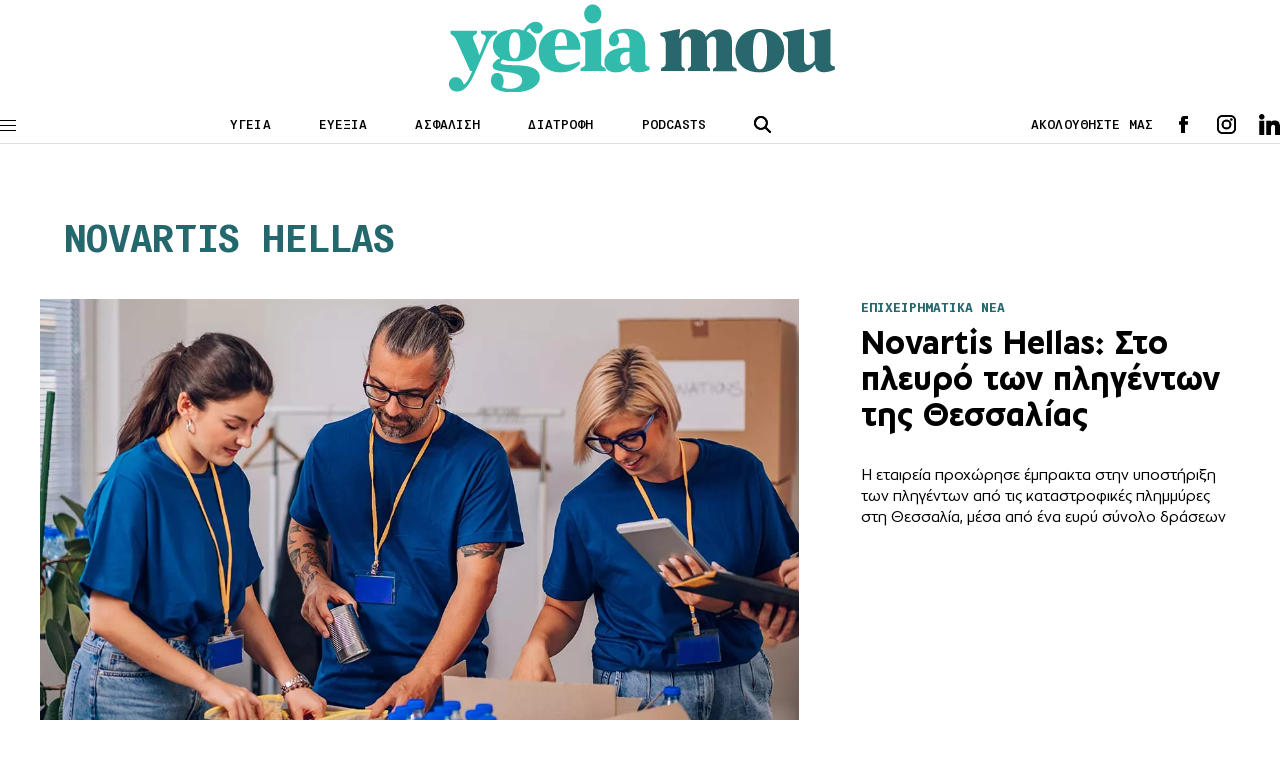

--- FILE ---
content_type: text/html; charset=UTF-8
request_url: https://www.ygeiamou.gr/tag/novartis-hellas/page/2/
body_size: 16535
content:
<!DOCTYPE html>
<html lang="en">
<head>
    <meta charset="UTF-8">
    <meta http-equiv="X-UA-Compatible" content="IE=edge">
    <meta name="viewport" content="width=device-width, initial-scale=1.0">
                                <link rel="stylesheet" href="https://www.ygeiamou.gr/wp-content/themes/ygeiamou_v2/styles/utilities.css?251110-140610">
    <link rel="stylesheet" href="https://www.ygeiamou.gr/wp-content/themes/ygeiamou_v2/styles/header.css?230222-124711">
    <link rel="stylesheet" href="https://www.ygeiamou.gr/wp-content/themes/ygeiamou_v2/styles/footer.css?230222-131318">
    <link rel="stylesheet" href="https://www.ygeiamou.gr/wp-content/themes/ygeiamou_v2/styles/article.css?251216-144126">
            <link rel="stylesheet" href="https://www.ygeiamou.gr/wp-content/themes/ygeiamou_v2/styles/fonts/fonts.css?700101-00000">
        <meta property="og:image" content="https://www.ygeiamou.gr/wp-content/themes/ygeiamou_v2/assets/images/ygeia-mou-fb.jpg"/>
        <meta name="google-site-verification" content="2ui_QBxv-X4TEWgwTY4-VcqSnQwZnAzHoob_eUePvPY" />
    <meta name='robots' content='index, follow, max-image-preview:large, max-snippet:-1, max-video-preview:-1' />
	<style>img:is([sizes="auto" i], [sizes^="auto," i]) { contain-intrinsic-size: 3000px 1500px }</style>
	
	<!-- This site is optimized with the Yoast SEO plugin v25.9 - https://yoast.com/wordpress/plugins/seo/ -->
	<title>Novartis Hellas ygeiamou.gr</title>
	<meta name="description" content="Το site για την καλή Υγεία, την σωστή Διατροφή και την Ευεξία" />
	<link rel="canonical" href="https://www.ygeiamou.gr/tag/novartis-hellas/page/2/" />
	<link rel="next" href="https://www.ygeiamou.gr/tag/novartis-hellas/page/3/" />
	<meta property="og:locale" content="el_GR" />
	<meta property="og:type" content="article" />
	<meta property="og:title" content="Novartis Hellas ygeiamou.gr" />
	<meta property="og:description" content="Το site για την καλή Υγεία, την σωστή Διατροφή και την Ευεξία" />
	<meta property="og:url" content="https://www.ygeiamou.gr/tag/novartis-hellas/" />
	<meta property="og:site_name" content="Το site για την καλή Υγεία, την σωστή Διατροφή και την Ευεξία - ygeiamou.gr" />
	<meta name="twitter:card" content="summary_large_image" />
	<script type="application/ld+json" class="yoast-schema-graph">{"@context":"https://schema.org","@graph":[{"@type":"CollectionPage","@id":"https://www.ygeiamou.gr/tag/novartis-hellas/","url":"https://www.ygeiamou.gr/tag/novartis-hellas/page/2/","name":"Novartis Hellas ygeiamou.gr","isPartOf":{"@id":"https://www.ygeiamou.gr/#website"},"primaryImageOfPage":{"@id":"https://www.ygeiamou.gr/tag/novartis-hellas/page/2/#primaryimage"},"image":{"@id":"https://www.ygeiamou.gr/tag/novartis-hellas/page/2/#primaryimage"},"thumbnailUrl":"https://www.ygeiamou.gr/wp-content/uploads/2023/10/volunteer_2262325985.jpg","description":"Το site για την καλή Υγεία, την σωστή Διατροφή και την Ευεξία","breadcrumb":{"@id":"https://www.ygeiamou.gr/tag/novartis-hellas/page/2/#breadcrumb"},"inLanguage":"el"},{"@type":"ImageObject","inLanguage":"el","@id":"https://www.ygeiamou.gr/tag/novartis-hellas/page/2/#primaryimage","url":"https://www.ygeiamou.gr/wp-content/uploads/2023/10/volunteer_2262325985.jpg","contentUrl":"https://www.ygeiamou.gr/wp-content/uploads/2023/10/volunteer_2262325985.jpg","width":1200,"height":675,"caption":"Photo: Shutterstock"},{"@type":"BreadcrumbList","@id":"https://www.ygeiamou.gr/tag/novartis-hellas/page/2/#breadcrumb","itemListElement":[{"@type":"ListItem","position":1,"name":"Home","item":"https://www.ygeiamou.gr/"},{"@type":"ListItem","position":2,"name":"Novartis Hellas"}]},{"@type":"WebSite","@id":"https://www.ygeiamou.gr/#website","url":"https://www.ygeiamou.gr/","name":"Το site για την καλή Υγεία, την σωστή Διατροφή και την Ευεξία - ygeiamou.gr","description":"Το site για την καλή Υγεία, την σωστή Διατροφή και την Ευεξία","publisher":{"@id":"https://www.ygeiamou.gr/#organization"},"potentialAction":[{"@type":"SearchAction","target":{"@type":"EntryPoint","urlTemplate":"https://www.ygeiamou.gr/?s={search_term_string}"},"query-input":{"@type":"PropertyValueSpecification","valueRequired":true,"valueName":"search_term_string"}}],"inLanguage":"el"},{"@type":"Organization","@id":"https://www.ygeiamou.gr/#organization","name":"ygeiamou.gr","url":"https://www.ygeiamou.gr/","logo":{"@type":"ImageObject","inLanguage":"el","@id":"https://www.ygeiamou.gr/#/schema/logo/image/","url":"https://www.ygeiamou.gr/wp-content/uploads/2023/02/ygeiamou-logo-2.jpg","contentUrl":"https://www.ygeiamou.gr/wp-content/uploads/2023/02/ygeiamou-logo-2.jpg","width":725,"height":171,"caption":"ygeiamou.gr"},"image":{"@id":"https://www.ygeiamou.gr/#/schema/logo/image/"}}]}</script>
	<!-- / Yoast SEO plugin. -->


<link rel='dns-prefetch' href='//www.ygeiamou.gr' />
<link rel="alternate" type="application/rss+xml" title="Ετικέτα ροής Το site για την καλή Υγεία, την σωστή Διατροφή και την Ευεξία - ygeiamou.gr &raquo; Novartis Hellas" href="https://www.ygeiamou.gr/tag/novartis-hellas/feed/" />
<script type="text/javascript">
/* <![CDATA[ */
window._wpemojiSettings = {"baseUrl":"https:\/\/s.w.org\/images\/core\/emoji\/16.0.1\/72x72\/","ext":".png","svgUrl":"https:\/\/s.w.org\/images\/core\/emoji\/16.0.1\/svg\/","svgExt":".svg","source":{"concatemoji":"https:\/\/www.ygeiamou.gr\/wp-includes\/js\/wp-emoji-release.min.js?ver=6.8.2"}};
/*! This file is auto-generated */
!function(s,n){var o,i,e;function c(e){try{var t={supportTests:e,timestamp:(new Date).valueOf()};sessionStorage.setItem(o,JSON.stringify(t))}catch(e){}}function p(e,t,n){e.clearRect(0,0,e.canvas.width,e.canvas.height),e.fillText(t,0,0);var t=new Uint32Array(e.getImageData(0,0,e.canvas.width,e.canvas.height).data),a=(e.clearRect(0,0,e.canvas.width,e.canvas.height),e.fillText(n,0,0),new Uint32Array(e.getImageData(0,0,e.canvas.width,e.canvas.height).data));return t.every(function(e,t){return e===a[t]})}function u(e,t){e.clearRect(0,0,e.canvas.width,e.canvas.height),e.fillText(t,0,0);for(var n=e.getImageData(16,16,1,1),a=0;a<n.data.length;a++)if(0!==n.data[a])return!1;return!0}function f(e,t,n,a){switch(t){case"flag":return n(e,"\ud83c\udff3\ufe0f\u200d\u26a7\ufe0f","\ud83c\udff3\ufe0f\u200b\u26a7\ufe0f")?!1:!n(e,"\ud83c\udde8\ud83c\uddf6","\ud83c\udde8\u200b\ud83c\uddf6")&&!n(e,"\ud83c\udff4\udb40\udc67\udb40\udc62\udb40\udc65\udb40\udc6e\udb40\udc67\udb40\udc7f","\ud83c\udff4\u200b\udb40\udc67\u200b\udb40\udc62\u200b\udb40\udc65\u200b\udb40\udc6e\u200b\udb40\udc67\u200b\udb40\udc7f");case"emoji":return!a(e,"\ud83e\udedf")}return!1}function g(e,t,n,a){var r="undefined"!=typeof WorkerGlobalScope&&self instanceof WorkerGlobalScope?new OffscreenCanvas(300,150):s.createElement("canvas"),o=r.getContext("2d",{willReadFrequently:!0}),i=(o.textBaseline="top",o.font="600 32px Arial",{});return e.forEach(function(e){i[e]=t(o,e,n,a)}),i}function t(e){var t=s.createElement("script");t.src=e,t.defer=!0,s.head.appendChild(t)}"undefined"!=typeof Promise&&(o="wpEmojiSettingsSupports",i=["flag","emoji"],n.supports={everything:!0,everythingExceptFlag:!0},e=new Promise(function(e){s.addEventListener("DOMContentLoaded",e,{once:!0})}),new Promise(function(t){var n=function(){try{var e=JSON.parse(sessionStorage.getItem(o));if("object"==typeof e&&"number"==typeof e.timestamp&&(new Date).valueOf()<e.timestamp+604800&&"object"==typeof e.supportTests)return e.supportTests}catch(e){}return null}();if(!n){if("undefined"!=typeof Worker&&"undefined"!=typeof OffscreenCanvas&&"undefined"!=typeof URL&&URL.createObjectURL&&"undefined"!=typeof Blob)try{var e="postMessage("+g.toString()+"("+[JSON.stringify(i),f.toString(),p.toString(),u.toString()].join(",")+"));",a=new Blob([e],{type:"text/javascript"}),r=new Worker(URL.createObjectURL(a),{name:"wpTestEmojiSupports"});return void(r.onmessage=function(e){c(n=e.data),r.terminate(),t(n)})}catch(e){}c(n=g(i,f,p,u))}t(n)}).then(function(e){for(var t in e)n.supports[t]=e[t],n.supports.everything=n.supports.everything&&n.supports[t],"flag"!==t&&(n.supports.everythingExceptFlag=n.supports.everythingExceptFlag&&n.supports[t]);n.supports.everythingExceptFlag=n.supports.everythingExceptFlag&&!n.supports.flag,n.DOMReady=!1,n.readyCallback=function(){n.DOMReady=!0}}).then(function(){return e}).then(function(){var e;n.supports.everything||(n.readyCallback(),(e=n.source||{}).concatemoji?t(e.concatemoji):e.wpemoji&&e.twemoji&&(t(e.twemoji),t(e.wpemoji)))}))}((window,document),window._wpemojiSettings);
/* ]]> */
</script>
<style id='wp-emoji-styles-inline-css' type='text/css'>

	img.wp-smiley, img.emoji {
		display: inline !important;
		border: none !important;
		box-shadow: none !important;
		height: 1em !important;
		width: 1em !important;
		margin: 0 0.07em !important;
		vertical-align: -0.1em !important;
		background: none !important;
		padding: 0 !important;
	}
</style>
<link rel='stylesheet' id='wp-block-library-css' href='https://www.ygeiamou.gr/wp-includes/css/dist/block-library/style.min.css?ver=6.8.2' type='text/css' media='all' />
<style id='classic-theme-styles-inline-css' type='text/css'>
/*! This file is auto-generated */
.wp-block-button__link{color:#fff;background-color:#32373c;border-radius:9999px;box-shadow:none;text-decoration:none;padding:calc(.667em + 2px) calc(1.333em + 2px);font-size:1.125em}.wp-block-file__button{background:#32373c;color:#fff;text-decoration:none}
</style>
<style id='global-styles-inline-css' type='text/css'>
:root{--wp--preset--aspect-ratio--square: 1;--wp--preset--aspect-ratio--4-3: 4/3;--wp--preset--aspect-ratio--3-4: 3/4;--wp--preset--aspect-ratio--3-2: 3/2;--wp--preset--aspect-ratio--2-3: 2/3;--wp--preset--aspect-ratio--16-9: 16/9;--wp--preset--aspect-ratio--9-16: 9/16;--wp--preset--color--black: #000000;--wp--preset--color--cyan-bluish-gray: #abb8c3;--wp--preset--color--white: #ffffff;--wp--preset--color--pale-pink: #f78da7;--wp--preset--color--vivid-red: #cf2e2e;--wp--preset--color--luminous-vivid-orange: #ff6900;--wp--preset--color--luminous-vivid-amber: #fcb900;--wp--preset--color--light-green-cyan: #7bdcb5;--wp--preset--color--vivid-green-cyan: #00d084;--wp--preset--color--pale-cyan-blue: #8ed1fc;--wp--preset--color--vivid-cyan-blue: #0693e3;--wp--preset--color--vivid-purple: #9b51e0;--wp--preset--gradient--vivid-cyan-blue-to-vivid-purple: linear-gradient(135deg,rgba(6,147,227,1) 0%,rgb(155,81,224) 100%);--wp--preset--gradient--light-green-cyan-to-vivid-green-cyan: linear-gradient(135deg,rgb(122,220,180) 0%,rgb(0,208,130) 100%);--wp--preset--gradient--luminous-vivid-amber-to-luminous-vivid-orange: linear-gradient(135deg,rgba(252,185,0,1) 0%,rgba(255,105,0,1) 100%);--wp--preset--gradient--luminous-vivid-orange-to-vivid-red: linear-gradient(135deg,rgba(255,105,0,1) 0%,rgb(207,46,46) 100%);--wp--preset--gradient--very-light-gray-to-cyan-bluish-gray: linear-gradient(135deg,rgb(238,238,238) 0%,rgb(169,184,195) 100%);--wp--preset--gradient--cool-to-warm-spectrum: linear-gradient(135deg,rgb(74,234,220) 0%,rgb(151,120,209) 20%,rgb(207,42,186) 40%,rgb(238,44,130) 60%,rgb(251,105,98) 80%,rgb(254,248,76) 100%);--wp--preset--gradient--blush-light-purple: linear-gradient(135deg,rgb(255,206,236) 0%,rgb(152,150,240) 100%);--wp--preset--gradient--blush-bordeaux: linear-gradient(135deg,rgb(254,205,165) 0%,rgb(254,45,45) 50%,rgb(107,0,62) 100%);--wp--preset--gradient--luminous-dusk: linear-gradient(135deg,rgb(255,203,112) 0%,rgb(199,81,192) 50%,rgb(65,88,208) 100%);--wp--preset--gradient--pale-ocean: linear-gradient(135deg,rgb(255,245,203) 0%,rgb(182,227,212) 50%,rgb(51,167,181) 100%);--wp--preset--gradient--electric-grass: linear-gradient(135deg,rgb(202,248,128) 0%,rgb(113,206,126) 100%);--wp--preset--gradient--midnight: linear-gradient(135deg,rgb(2,3,129) 0%,rgb(40,116,252) 100%);--wp--preset--font-size--small: 13px;--wp--preset--font-size--medium: 20px;--wp--preset--font-size--large: 36px;--wp--preset--font-size--x-large: 42px;--wp--preset--spacing--20: 0.44rem;--wp--preset--spacing--30: 0.67rem;--wp--preset--spacing--40: 1rem;--wp--preset--spacing--50: 1.5rem;--wp--preset--spacing--60: 2.25rem;--wp--preset--spacing--70: 3.38rem;--wp--preset--spacing--80: 5.06rem;--wp--preset--shadow--natural: 6px 6px 9px rgba(0, 0, 0, 0.2);--wp--preset--shadow--deep: 12px 12px 50px rgba(0, 0, 0, 0.4);--wp--preset--shadow--sharp: 6px 6px 0px rgba(0, 0, 0, 0.2);--wp--preset--shadow--outlined: 6px 6px 0px -3px rgba(255, 255, 255, 1), 6px 6px rgba(0, 0, 0, 1);--wp--preset--shadow--crisp: 6px 6px 0px rgba(0, 0, 0, 1);}:where(.is-layout-flex){gap: 0.5em;}:where(.is-layout-grid){gap: 0.5em;}body .is-layout-flex{display: flex;}.is-layout-flex{flex-wrap: wrap;align-items: center;}.is-layout-flex > :is(*, div){margin: 0;}body .is-layout-grid{display: grid;}.is-layout-grid > :is(*, div){margin: 0;}:where(.wp-block-columns.is-layout-flex){gap: 2em;}:where(.wp-block-columns.is-layout-grid){gap: 2em;}:where(.wp-block-post-template.is-layout-flex){gap: 1.25em;}:where(.wp-block-post-template.is-layout-grid){gap: 1.25em;}.has-black-color{color: var(--wp--preset--color--black) !important;}.has-cyan-bluish-gray-color{color: var(--wp--preset--color--cyan-bluish-gray) !important;}.has-white-color{color: var(--wp--preset--color--white) !important;}.has-pale-pink-color{color: var(--wp--preset--color--pale-pink) !important;}.has-vivid-red-color{color: var(--wp--preset--color--vivid-red) !important;}.has-luminous-vivid-orange-color{color: var(--wp--preset--color--luminous-vivid-orange) !important;}.has-luminous-vivid-amber-color{color: var(--wp--preset--color--luminous-vivid-amber) !important;}.has-light-green-cyan-color{color: var(--wp--preset--color--light-green-cyan) !important;}.has-vivid-green-cyan-color{color: var(--wp--preset--color--vivid-green-cyan) !important;}.has-pale-cyan-blue-color{color: var(--wp--preset--color--pale-cyan-blue) !important;}.has-vivid-cyan-blue-color{color: var(--wp--preset--color--vivid-cyan-blue) !important;}.has-vivid-purple-color{color: var(--wp--preset--color--vivid-purple) !important;}.has-black-background-color{background-color: var(--wp--preset--color--black) !important;}.has-cyan-bluish-gray-background-color{background-color: var(--wp--preset--color--cyan-bluish-gray) !important;}.has-white-background-color{background-color: var(--wp--preset--color--white) !important;}.has-pale-pink-background-color{background-color: var(--wp--preset--color--pale-pink) !important;}.has-vivid-red-background-color{background-color: var(--wp--preset--color--vivid-red) !important;}.has-luminous-vivid-orange-background-color{background-color: var(--wp--preset--color--luminous-vivid-orange) !important;}.has-luminous-vivid-amber-background-color{background-color: var(--wp--preset--color--luminous-vivid-amber) !important;}.has-light-green-cyan-background-color{background-color: var(--wp--preset--color--light-green-cyan) !important;}.has-vivid-green-cyan-background-color{background-color: var(--wp--preset--color--vivid-green-cyan) !important;}.has-pale-cyan-blue-background-color{background-color: var(--wp--preset--color--pale-cyan-blue) !important;}.has-vivid-cyan-blue-background-color{background-color: var(--wp--preset--color--vivid-cyan-blue) !important;}.has-vivid-purple-background-color{background-color: var(--wp--preset--color--vivid-purple) !important;}.has-black-border-color{border-color: var(--wp--preset--color--black) !important;}.has-cyan-bluish-gray-border-color{border-color: var(--wp--preset--color--cyan-bluish-gray) !important;}.has-white-border-color{border-color: var(--wp--preset--color--white) !important;}.has-pale-pink-border-color{border-color: var(--wp--preset--color--pale-pink) !important;}.has-vivid-red-border-color{border-color: var(--wp--preset--color--vivid-red) !important;}.has-luminous-vivid-orange-border-color{border-color: var(--wp--preset--color--luminous-vivid-orange) !important;}.has-luminous-vivid-amber-border-color{border-color: var(--wp--preset--color--luminous-vivid-amber) !important;}.has-light-green-cyan-border-color{border-color: var(--wp--preset--color--light-green-cyan) !important;}.has-vivid-green-cyan-border-color{border-color: var(--wp--preset--color--vivid-green-cyan) !important;}.has-pale-cyan-blue-border-color{border-color: var(--wp--preset--color--pale-cyan-blue) !important;}.has-vivid-cyan-blue-border-color{border-color: var(--wp--preset--color--vivid-cyan-blue) !important;}.has-vivid-purple-border-color{border-color: var(--wp--preset--color--vivid-purple) !important;}.has-vivid-cyan-blue-to-vivid-purple-gradient-background{background: var(--wp--preset--gradient--vivid-cyan-blue-to-vivid-purple) !important;}.has-light-green-cyan-to-vivid-green-cyan-gradient-background{background: var(--wp--preset--gradient--light-green-cyan-to-vivid-green-cyan) !important;}.has-luminous-vivid-amber-to-luminous-vivid-orange-gradient-background{background: var(--wp--preset--gradient--luminous-vivid-amber-to-luminous-vivid-orange) !important;}.has-luminous-vivid-orange-to-vivid-red-gradient-background{background: var(--wp--preset--gradient--luminous-vivid-orange-to-vivid-red) !important;}.has-very-light-gray-to-cyan-bluish-gray-gradient-background{background: var(--wp--preset--gradient--very-light-gray-to-cyan-bluish-gray) !important;}.has-cool-to-warm-spectrum-gradient-background{background: var(--wp--preset--gradient--cool-to-warm-spectrum) !important;}.has-blush-light-purple-gradient-background{background: var(--wp--preset--gradient--blush-light-purple) !important;}.has-blush-bordeaux-gradient-background{background: var(--wp--preset--gradient--blush-bordeaux) !important;}.has-luminous-dusk-gradient-background{background: var(--wp--preset--gradient--luminous-dusk) !important;}.has-pale-ocean-gradient-background{background: var(--wp--preset--gradient--pale-ocean) !important;}.has-electric-grass-gradient-background{background: var(--wp--preset--gradient--electric-grass) !important;}.has-midnight-gradient-background{background: var(--wp--preset--gradient--midnight) !important;}.has-small-font-size{font-size: var(--wp--preset--font-size--small) !important;}.has-medium-font-size{font-size: var(--wp--preset--font-size--medium) !important;}.has-large-font-size{font-size: var(--wp--preset--font-size--large) !important;}.has-x-large-font-size{font-size: var(--wp--preset--font-size--x-large) !important;}
:where(.wp-block-post-template.is-layout-flex){gap: 1.25em;}:where(.wp-block-post-template.is-layout-grid){gap: 1.25em;}
:where(.wp-block-columns.is-layout-flex){gap: 2em;}:where(.wp-block-columns.is-layout-grid){gap: 2em;}
:root :where(.wp-block-pullquote){font-size: 1.5em;line-height: 1.6;}
</style>
<link rel="https://api.w.org/" href="https://www.ygeiamou.gr/wp-json/" /><link rel="alternate" title="JSON" type="application/json" href="https://www.ygeiamou.gr/wp-json/wp/v2/tags/6602" /><link rel="EditURI" type="application/rsd+xml" title="RSD" href="https://www.ygeiamou.gr/xmlrpc.php?rsd" />
    <script async id="ebx" src="//applets.ebxcdn.com/ebx.js"></script>
</head>

<script>
//Targeting
var page = "archive";
var type = "no-post";
var article = "no-id";
var category = "Επιχειρηματικά Νέα, ΥΓΕΙΑ";
var rootcategory = "ΕΠΙΧΕΙΡΗΜΑΤΙΚΑ ΝΕΑ";
var tag = "notag";
//var Rootcategory = "demo";
</script>
<style type="text/css">
.main-header .header-index-link {
    text-transform: uppercase;
}
</style>
<body>
<style type="text/css">
@media screen and (max-width: 1100px) {
.skin {
    display: none;
}
}
</style>
<!------------------alert  ------------->
<!------------------/alert  ------------->
    <header class="main-header">
        <div id="lg-logo" class="main-log top-logo">
            <a href="/">
                <img src="https://www.ygeiamou.gr/wp-content/themes/ygeiamou_v2/assets/icons/ygeiamou-logo.svg" alt="logo"><!-- icons/YGEIAMOU_XMAS24.png / ygeiamou-logo.svg  -->
            </a>
        </div>
        <div class="wrapper">
            <div class="main-header-wrapper flex">
                <div class="menu-btn">
                    <span class="line"></span>
                    <span class="line"></span>
                    <span class="line"></span>
                </div>
                <div id="main-logo" class="main-logo">
                    <a href="/">
                        <img src="https://www.ygeiamou.gr/wp-content/themes/ygeiamou_v2/assets/icons/ygeiamou-logo.svg" alt="logo"><!--  images/YGEIAMOU_XMAS24.png / ygeiamou-logo.svg -->
                    </a>
                </div>
                <div class="header-index">
                    <ul class="flex">
                        <li class="header-index-link"><a href="/category/idisis/">ΥΓΕΙΑ</a></li>
                        <li class="header-index-link"><a href="/category/fitness-wellbeing/">ΕΥΕΞΙΑ</a></li>
                        <li class="header-index-link"><a href="/category/asfalisi-igias/">ΑΣΦΑΛΙΣΗ</a></li>
                        <li class="header-index-link"><a href="/category/diatrofi/">ΔΙΑΤΡΟΦΗ</a></li>
                        <li class="header-index-link"><a href="/category/podcasts/">PODCASTS</a></li>
                    </ul>
                </div>
                <div class="header-search">
                    <div class="search-btn">
                        <img src="https://www.ygeiamou.gr/wp-content/themes/ygeiamou_v2/assets/icons/search.svg" alt="search icon">
                    </div>
                    <div class="search-box">
                        <form role="search" action="/">
                            <div class="search-box-wrapper">
                                <div class="search-icon close">
                                    <img src="https://www.ygeiamou.gr/wp-content/themes/ygeiamou_v2/assets/icons/close.svg" alt="search icon">
                                </div>
                                <input name="s" type="text" placeholder="ΑΝΑΖΗΤΗΣΗ" class="search-text">
                                <input type="submit" class="search-submit" value="ΑΝΑΖΗΤΗΣΗ">
                            </div>
                        </form>
                    </div>
                </div>
                <div class="header-social flex">
                    <span>ΑΚΟΛΟΥΘΗΣΤΕ ΜΑΣ</span>
                    <div class="social">
                        <ul class="social-list flex">
                            <li class="fb">
                                <a target="_blank" href="https://www.facebook.com/ygeiamou/"></a>
                            </li>
                            <li class="ig">
                                <a target="_blank" href="https://www.instagram.com/ygeiamou.gr/"></a>
                            </li>
                            <li class="in">
                                <a target="_blank" href="https://www.linkedin.com/company/ygeiamou-gr/"></a>
                            </li>
                            <!--
                            <li class="wup">
                                <a target="_blank" href=""></a>
                            </li>-->
                        </ul>
                    </div>
                </div>
            </div>

        </div>  
        
        <div id="menu-panel" class="menu">
            <div class="menu-wrapper">
                <nav>
                    <ul class="main-column">

                        <li class="main-nav-item">
                            <div class="main-nav-item-wrapper flex">
                                <a class="main-nav-item-name" href="/category/idisis/">ΥΓΕΙΑ</a>
                                <div class="icon">
                                    <img src="https://www.ygeiamou.gr/wp-content/themes/ygeiamou_v2/assets/icons/caret.svg" alt="">
                                </div>
                            </div>

                            <ul class="sublist">
                                <li class="sublist-item">
                                    <a href="/category/epistimonikes-exelixis/">ΕπιστημονικεΣ ΕξελιξειΣ</a>
                                </li>
                                <li class="sublist-item">
                                    <a  href="/category/i-apopsi-tou-idikou/">Η αποψη του ειδικου</a>
                                </li>
                                <li class="sublist-item">
                                    <a href="/category/idisis/politiki-igias/">ΠΟΛΙΤΙΚΗ ΥΓΕΙΑΣ</a>
                                </li>
                                <li class="sublist-item">
                                    <a class="main-nav-item-name" href="/category/idisis/">ΥΓΕΙΑ</a>
                                </li>
                                <li class="sublist-item">
                                    <a href="/category/idisis/ekdilosis/">ΕκδηλωσειΣ</a>
                                </li>
                            </ul>
                        </li>

                        <li class="main-nav-item">
                            <div class="main-nav-item-wrapper flex">
                                <a class="main-nav-item-name" href="/category/fitness-wellbeing/">ΕΥΕΞΙΑ</a>
                                <div class="icon">
                                    <img src="https://www.ygeiamou.gr/wp-content/themes/ygeiamou_v2/assets/icons/caret.svg" alt="">
                                </div>
                            </div>

                            <ul class="sublist">
                                <li class="sublist-item">
                                    <a href="/category/diatrofi/">διατροφη</a>
                                </li>
                                <li class="sublist-item">
                                    <a href="/category/fitness-wellbeing/fitness/">Fitness</a>
                                </li>
                                <li class="sublist-item">
                                    <a href="/category/fitness-wellbeing/psichiki-igia/">Ψυχική Υγεία</a>
                                </li>
                                <li class="sublist-item">
                                    <a href="/category/sex/">SEX</a>
                                </li>
                                <li class="sublist-item">
                                    <a href="/category/pedi/">Παιδι & Γονεις</a>
                                </li>
                            </ul>
                        </li>
                        <!--
                        <li class="main-nav-item">
                            <div class="main-nav-item-wrapper flex">
                                <a class="main-nav-item-name" href="/category/fitness-wellbeing/psichiki-igia/">ΕΥΕΞΙΑ</a>
                                <div class="icon">
                                    <img src="https://www.ygeiamou.gr/wp-content/themes/ygeiamou_v2/assets/icons/caret.svg" alt="">
                                </div>
                            </div>

                            <ul class="sublist">
                                <li class="sublist-item">
                                    <a href="/category/diatrofi/">διατροφη</a>
                                </li>
                                <li class="sublist-item">
                                    <a href="/category/fitness-wellbeing/fitness/">Fitness</a>
                                </li>
                                <li class="sublist-item">
                                    <a href="/category/fitness-wellbeing/psichiki-igia/">Ψυχική Υγεία</a>
                                </li>
                                <li class="sublist-item">
                                    <a href="/category/sex/">SEX</a>
                                </li>
                                <li class="sublist-item">
                                    <a href="/category/pedi/">Παιδί & Γονείς</a>
                                </li>
                            </ul>
                        </li>
                        -->
                        <li class="main-nav-item">
                            <div class="main-nav-item-wrapper flex">
                                <a class="main-nav-item-name" href="/category/asfalisi-igias/">Ασφαλιση</a>
                            </div>
                        </li>

                        <li class="main-nav-item">
                            <div class="main-nav-item-wrapper flex">
                                <a class="main-nav-item-name" href="javascript:void(0)">ΠΕΡΙΣΣΟΤΕΡΑ</a>
                                <div class="icon">
                                    <img src="https://www.ygeiamou.gr/wp-content/themes/ygeiamou_v2/assets/icons/caret.svg" alt="">
                                </div>
                            </div>

                            <ul class="sublist">
                                <li class="sublist-item">
                                    <a href="/category/podcasts/">PODCASTS</a>
                                </li>
                                <li class="sublist-item">
                                    <a href="/category/video/">Video</a>
                                </li>
                                <li class="sublist-item">
                                    <a href="/category/idisis/ekdilosis/">ΕΚΔΗΛΩΣΕΙΣ</a>
                                </li>
                                <li class="sublist-item">
                                    <a href="/category/idisis/epichirimatika-nea/">ΕΠΙΧΕΙΡΗΜΑΤΙΚΑ ΝΕΑ</a>
                                </li>
                                <li class="sublist-item">
                                    <a href="/category/afieroma/">ΑΦΙΕΡΩΜΑ</a>
                                </li>
                                <!--
                                <li class="sublist-item">
                                    <a href="/category/idisis/ekdilosis/">ΕΚΔΗΛΩΣΕΙΣ</a>
                                </li>
                                <li class="sublist-item">
                                    <a href="/category/idisis/ekdilosis/">ΕΚΔΗΛΩΣΕΙΣ</a>
                                </li>-->
                            </ul>
                        </li>

                        <li class="main-nav-item selected">
                            <div class="main-nav-item-wrapper flex">
                                <a href="#" class="main-nav-item-name">ΣΥΝΕΔΡΙΑ</a>
                                <div class="icon">
                                    <img src="https://www.ygeiamou.gr/wp-content/themes/ygeiamou_v2/assets/icons/caret.svg" alt="">
                                </div>
                            </div>

                            <ul class="sublist">
                                <li class="sublist-item">
                                    <a href="https://longform.ygeiamou.gr/4i-imerida-gia-ton-emvoliasmo/">ΗΜΕΡΙΔΑ ΓΙΑ ΤΟΝ ΕΜΒΟΛΙΑΣΜΟ 2025</a>
                                </li>
                                <li class="sublist-item">
                                    <a href="/ikosistima-igias-stratigikes-ke-proklisis-se-enan-kosmo-pou-allazi/">ΟΙΚΟΣΥΣΤΗΜΑ ΥΓΕΙΑΣ: ΣΤΡΑΤΗΓΙΚΕΣ ΚΑΙ ΠΡΟΚΛΗΣΕΙΣ ΣΕ ΕΝΑΝ ΚΟΣΜΟ ΠΟΥ ΑΛΛΑΖΕΙ</a>
                                </li>
                                <li class="sublist-item">
                                    <a href="/sinedrio-2024-v/">ΕΜΒΟΛΙΑΣΜΟΣ: ΣΤΡΑΤΗΓΙΚΟΣ ΠΥΛΩΝΑΣ ΓΙΑ ΤΗ ΔΗΜΟΣΙΑ ΥΓΕΙΑ</a>
                                </li>
                                <li class="sublist-item">
                                    <a href="/sinedrio-2024/">ΤΟ ΣΥΣΤΗΜΑ ΥΓΕΙΑΣ ΚΑΙ ΟΙ ΠΡΟΚΛΗΣΕΙΣ ΤΟΥ ΜΕΛΛΟΝΤΟΣ</a>
                                </li>
                                <li class="sublist-item">
                                    <a href="/emvoliasmos-ke-dimosia-igia/">Εμβολιασμός και Δημόσια Υγεία: Προκλήσεις και Προοπτικές</a>
                                </li>
                                <li class="sublist-item">
                                    <a href="/synedrio-2023/?p0">Συνεδριο 2023: Συγχρονο Συστημα Υγειας με επικεντρο τον Ανθρωπο</a>
                                </li>
                                <li class="sublist-item">
                                    <a href="/imerida-emvoliasmou/">H αξια του εμβολιασμου στη μετα Covid-19 εποχη</a>
                                </li>
                                <li class="sublist-item">
                                    <a href="/synedrio-2022/">Συνεδριο 2022: To Συστημα υγειαΣ στη νεα εποχη</a>                                
                                </li>
                                <li class="sublist-item">
                                    <a href="/synedrio-2021/">Το Συστημα ΥγειαΣ στην COVID-19 και στη μετα-COVID-19 εποχη</a>
                                </li>
                                <li class="sublist-item">
                                    <a href="/synedrio2020/">Συζηταμε για το Συστημα ΥγειαΣ τηΣ ΕπομενηΣ δεκαετιαΣ</a>
                                </li>
                            </ul>
                        </li>

                        <li class="main-nav-item">
                            <div class="main-nav-item-wrapper flex">
                                <a class="main-nav-item-name" href="/category/afieroma/">ΧΡΗΣΤΙΚΑ</a>
                                <div class="icon">
                                    <img src="https://www.ygeiamou.gr/wp-content/themes/ygeiamou_v2/assets/icons/caret.svg" alt="">
                                </div>
                            </div>

                            <ul class="sublist">
                                <li class="sublist-item">
                                    <a href="/thermidometritis/">ΘΕΡΜΙΔΟΜΕΤΡΗΤΗΣ</a>
                                </li>
                                <li class="sublist-item">
                                    <a href="/bmi/">ΔΕΙΚΤΗΣ ΜΑΖΑΣ ΣΩΜΑΤΟΣ</a>
                                </li>
                                <li class="sublist-item">
                                    <a href="/whr/">ΑΝΑΛΟΓΙΑ ΜΕΣΗΣ ΙΣΧΙΩΝ</a>
                                </li>
                                <li class="sublist-item">
                                    <a target="_blank" href="/EKAB-protes-voithies.pdf">ΟΔΗΓΟΣ ΠΡΩΤΩΝ ΒΟΗΘΕΙΩΝ</a>
                                </li>
                            </ul>
                        </li>

                        <li class="main-nav-item">
                            <div class="main-nav-item-wrapper flex">
                                <a href="#" class="main-nav-item-name">ΕΦΗΜΕΡΙΕΣ</a>
                                <div class="icon">
                                    <img src="https://www.ygeiamou.gr/wp-content/themes/ygeiamou_v2/assets/icons/caret.svg" alt="">
                                </div>
                            </div>

                            <ul class="sublist">
                                <li class="sublist-item">
                                    <a target="_blank" href="https://fsa-efimeries.gr/">ΦΑΡΜΑΚΕΙΑ ΑΤΤΙΚΗΣ</a>
                                </li>
                                <li class="sublist-item">
                                    <a target="_blank" href="https://www.fsth.gr/root.viewpharmaciesonduty.el.aspx">ΦΑΡΜΑΚΕΙΑ ΘΕΣΣΑΛΟΝΙΚΗΣ</a>
                                </li>
                                <li class="sublist-item">
                                    <a target="_blank" href="https://www.moh.gov.gr/articles/citizen/efhmeries-nosokomeiwn/68-efhmeries-nosokomeiwn-attikhs">ΝΟΣΟΚΟΜΕΙΑ ΑΤΤΙΚΗΣ</a>
                                </li>
                                <li class="sublist-item">
                                    <a target="_blank" href="http://www.isathens.gr/farmakeia-nosokomeia/efimerevontes-giatroi.html">ΙΔΙΩΤΕΣ ΓΙΑΤΡΟΙ ΑΘΗΝΑΣ</a>
                                </li>
                                <li class="sublist-item">
                                    <a target="_blank" href="https://isth.gr/efimeries/">ΙΔΙΩΤΕΣ ΓΙΑΤΡΟΙ ΘΕΣΣΑΛΟΝΙΚΗΣ</a>
                                </li>
                            </ul>
                        </li>

                    </ul>
                </nav>

                <div class="mob-show">
                    <div class="links">
                        <ul>
                            <li><a href="/taftotita/">ΣΧΕΤΙΚΑ ΜΕ ΕΜΑΣ</a></li>
                            <!--<li><a href="">ΤΑΥΤΌΤΗΤΑ</a></li>
                            <li><a href="">ΕΠΙΚΟΙΝΩΝΊΑ</a></li>-->
                        </ul>
                    </div>   
                    <div class="social flex">
                        <span>ΑΚΟΛΟΥΘΗΣΤΕ ΜΑΣ</span>
                        <ul class="flex">
                            <li class="social-link fb"><a target="_blank" href="https://www.facebook.com/ygeiamou/"></a></li>
                            <li class="social-link ig"><a target="_blank" href="https://www.instagram.com/ygeiamou.gr/"></a></li>
                        </ul>
                    </div> 
                </div>
            </div>    
        </div>
    </header>
<aside class="top-bn">
    <div id="div-gpt-headbanner"></div>
</aside>
<main>
<style type="text/css">
.more-btn {
    cursor: pointer;
    width: 144px;
    position: relative;
    right: 0;
    top: 0;
    height: 100%;
    background-color: #000;
    color: #fff;
    transition: background-color 0.3s;
    font-size: 13px;
    line-height: 26px;
    padding: 8px 25px;
    text-align: center;
    margin: 50px auto 25px;
}
.more-btn:hover {
    background-color: #24686E;
}
</style>

    <section>
    <div class="skin">
        <div class="content-skin">
            <div id='div-gpt-skin' style=''></div>
        </div>
    </div>
            <div class="archive wrapper sm">
            <div class="section-header middle-header">
                <h3>
                    <a href="">NOVARTIS HELLAS</a>
                </h3>
            </div>

            <div class="grid-card line">
                <a href="https://www.ygeiamou.gr/idisis/epichirimatika-nea/352870/novartis-hellas-sto-plevro-ton-pligenton-tis-thessalias/">
                    <div class="card img">
                        <div class="card-image" style="--aspect-ratio:1.74">
                            <picture class="" style="">
						<source
							type='image/webp'
							srcset='https://www.ygeiamou.gr/wp-content/uploads/webp/2023/10/volunteer_2262325985.webp 1200w,https://www.ygeiamou.gr/wp-content/uploads/webp/2023/10/volunteer_2262325985-350x197.webp 350w,https://www.ygeiamou.gr/wp-content/uploads/webp/2023/10/volunteer_2262325985-75x42.webp 75w,https://www.ygeiamou.gr/wp-content/uploads/webp/2023/10/volunteer_2262325985-768x432.webp 768w'
							sizes='(min-width: 1000px) 900px, 100vw'>
						<img 
		class='img-center no-lazy'
		style='object-position: center;'
		src='https://www.ygeiamou.gr/wp-content/uploads/2023/10/volunteer_2262325985-768x432.jpg'
		srcset='https://www.ygeiamou.gr/wp-content/uploads/2023/10/volunteer_2262325985.jpg 1200w, https://www.ygeiamou.gr/wp-content/uploads/2023/10/volunteer_2262325985-350x197.jpg 350w, https://www.ygeiamou.gr/wp-content/uploads/2023/10/volunteer_2262325985-75x42.jpg 75w, https://www.ygeiamou.gr/wp-content/uploads/2023/10/volunteer_2262325985-768x432.jpg 768w'
		sizes='(min-width: 1000px) 900px, 100vw'
		" width="1200" height="675">
						</source>
				   </picture>                        </div>
                        <div class="card-info cat">
                            <h3 class="title">Novartis Hellas: Στο πλευρό των πληγέντων της Θεσσαλίας</h3>
                            <h4 class="category">
                            	ΕΠΙΧΕΙΡΗΜΑΤΙΚΑ ΝΕΑ                            </h4>
                            <div class="lead">
                                <p>Η εταιρεία προχώρησε έμπρακτα στην υποστήριξη των πληγέντων από τις καταστροφικές πλημμύρες στη Θεσσαλία, μέσα από ένα ευρύ σύνολο δράσεων</p>
                            </div>
                        </div>    
                    </div>
                </a>
            </div>

            <div class="article-grid three">
                                <div class="grid-card" data-key="exists">
                    <a href="https://www.ygeiamou.gr/idisis/338350/novartis-hellas-anichta-ftera-gia-nees-epistimones-to-kenotomo-programma-dexiotiton-stin-apascholisi/">
                        <div class="card img right">
                            <div class="card-image" style="--aspect-ratio:1.6">
                                <picture class="" style="">
						<source
							type='image/webp'
							srcset='https://www.ygeiamou.gr/wp-content/uploads/webp/2023/04/novartis.webp 1115w,https://www.ygeiamou.gr/wp-content/uploads/webp/2023/04/novartis-350x196.webp 350w,https://www.ygeiamou.gr/wp-content/uploads/webp/2023/04/novartis-75x42.webp 75w,https://www.ygeiamou.gr/wp-content/uploads/webp/2023/04/novartis-768x430.webp 768w'
							sizes='(min-width: 1000px) 900px, 100vw'>
						<img 
		class='img-center no-lazy'
		style='object-position: center;'
		src='https://www.ygeiamou.gr/wp-content/uploads/2023/04/novartis-768x430.jpg'
		srcset='https://www.ygeiamou.gr/wp-content/uploads/2023/04/novartis.jpg 1115w, https://www.ygeiamou.gr/wp-content/uploads/2023/04/novartis-350x196.jpg 350w, https://www.ygeiamou.gr/wp-content/uploads/2023/04/novartis-75x42.jpg 75w, https://www.ygeiamou.gr/wp-content/uploads/2023/04/novartis-768x430.jpg 768w'
		sizes='(min-width: 1000px) 900px, 100vw'
		" width="1115" height="624">
						</source>
				   </picture>                            </div>
                            <div class="card-info cat">
                                <h3 class="title">Novartis Hellas: «Ανοιχτά φτερά» για νέες επιστήμονες &#8211; Το καινοτόμο πρόγραμμα δεξιοτήτων στην απασχόληση</h3>
                                <h4 class="category">
                                    ΥΓΕΙΑ                                </h4>
                            </div>    
                        </div>
                    </a>
                </div>
                                                <div class="grid-card">
                    <a href="https://www.ygeiamou.gr/idisis/epichirimatika-nea/301062/novartis-hellas-statheri-desmefsi-stin-igia-tin-kinonia-ke-tin-ikonomia/">
                        <div class="card img right">
                            <div class="card-image" style="--aspect-ratio:1.6">
                                <picture class="" style="">
						<source
							type='image/webp'
							srcset=''
							sizes='(min-width: 1000px) 900px, 100vw'>
						<img 
		class='img-center no-lazy'
		style='object-position: center;'
		src='https://www.ygeiamou.gr/wp-content/uploads/2021/04/210415143853_novartis-550x309.jpg'
		srcset='https://www.ygeiamou.gr/wp-content/uploads/2021/04/210415143853_novartis.jpg 963w, https://www.ygeiamou.gr/wp-content/uploads/2021/04/210415143853_novartis-75x42.jpg 75w, https://www.ygeiamou.gr/wp-content/uploads/2021/04/210415143853_novartis-350x197.jpg 350w, https://www.ygeiamou.gr/wp-content/uploads/2021/04/210415143853_novartis-768x431.jpg 768w, https://www.ygeiamou.gr/wp-content/uploads/2021/04/210415143853_novartis-550x309.jpg 550w'
		sizes='(min-width: 1000px) 900px, 100vw'
		" width="963" height="541">
						</source>
				   </picture>                            </div>
                            <div class="card-info cat">
                                <h3 class="title">Novartis Hellas: Σταθερή δέσμευση στην υγεία, την κοινωνία και την οικονομία</h3>
                                <h4 class="category">
                                    ΕΠΙΧΕΙΡΗΜΑΤΙΚΑ ΝΕΑ                                </h4>
                            </div>    
                        </div>
                    </a>
                </div>
                                                <div class="grid-card">
                    <a href="https://www.ygeiamou.gr/idisis/epichirimatika-nea/300327/novartis-hellas-neos-proedros-ke-diefthinon-simvoulos-o-kostas-papagiannis/">
                        <div class="card img right">
                            <div class="card-image" style="--aspect-ratio:1.6">
                                <picture class="" style="">
						<source
							type='image/webp'
							srcset=''
							sizes='(min-width: 1000px) 900px, 100vw'>
						<img 
		class='img-center no-lazy'
		style='object-position: center;'
		src='https://www.ygeiamou.gr/wp-content/uploads/2021/04/210415143853_novartis-550x309.jpg'
		srcset='https://www.ygeiamou.gr/wp-content/uploads/2021/04/210415143853_novartis.jpg 963w, https://www.ygeiamou.gr/wp-content/uploads/2021/04/210415143853_novartis-75x42.jpg 75w, https://www.ygeiamou.gr/wp-content/uploads/2021/04/210415143853_novartis-350x197.jpg 350w, https://www.ygeiamou.gr/wp-content/uploads/2021/04/210415143853_novartis-768x431.jpg 768w, https://www.ygeiamou.gr/wp-content/uploads/2021/04/210415143853_novartis-550x309.jpg 550w'
		sizes='(min-width: 1000px) 900px, 100vw'
		" width="963" height="541">
						</source>
				   </picture>                            </div>
                            <div class="card-info cat">
                                <h3 class="title">Novartis Hellas: Νέος Πρόεδρος και Διευθύνων Σύμβουλος ο Kώστας Παπαγιάννης</h3>
                                <h4 class="category">
                                    ΕΠΙΧΕΙΡΗΜΑΤΙΚΑ ΝΕΑ                                </h4>
                            </div>    
                        </div>
                    </a>
                </div>
                            </div>
        </div>
            
                <div class="archive wrapper sm">
            <div class="section-header">
                <h3>
                    <a href="">ΠΕΡΙΣΣΟΤΕΡΑ ΣΤΗΝ ΚΑΤΗΓΟΡΙΑ NOVARTIS HELLAS</a>
                </h3>
            </div>

            <div class="article-grid tab-2">
                                <div class="grid-card">
                    <a href="https://www.ygeiamou.gr/idisis/epichirimatika-nea/286242/platinenia-diakrisi-gia-tin-novartis-hellas-ston-tomea-tis-eterikis-ipefthinotitas/">
                        <div class="card">
                            <div class="card-image" style="--aspect-ratio:1.6">
                                <picture class="" style="">
						<source
							type='image/webp'
							data-srcset=''
							data-sizes='(min-width: 1000px) 900px, 100vw'>
						<img 
		class='img-center lazy'
		style='object-position: center;'
		src="[data-uri]" data-src='https://www.ygeiamou.gr/wp-content/uploads/2020/03/200320193035_novartis-covid-550x309.jpg'
		data-srcset='https://www.ygeiamou.gr/wp-content/uploads/2020/03/200320193035_novartis-covid.jpg 963w, https://www.ygeiamou.gr/wp-content/uploads/2020/03/200320193035_novartis-covid-75x42.jpg 75w, https://www.ygeiamou.gr/wp-content/uploads/2020/03/200320193035_novartis-covid-350x197.jpg 350w, https://www.ygeiamou.gr/wp-content/uploads/2020/03/200320193035_novartis-covid-768x431.jpg 768w, https://www.ygeiamou.gr/wp-content/uploads/2020/03/200320193035_novartis-covid-550x309.jpg 550w'
		data-sizes='(min-width: 1000px) 900px, 100vw'
		" width="963" height="541">
						</source>
				   </picture>                            </div>
                            <div class="card-info cat">
                                <h3 class="title">Πλατινένια Διάκριση για την Novartis Hellas στον τομέα της Εταιρικής Υπευθυνότητας</h3>
                                <h4 class="category">
                                                                    </h4>
                            </div>
                        </div>
                    </a>
                    
                </div>    
                                <div class="grid-card">
                    <a href="https://www.ygeiamou.gr/idisis/politiki-igias/281419/pollapli-sklirinsi-sinechizo-na-kano-osa-agapo/">
                        <div class="card">
                            <div class="card-image" style="--aspect-ratio:1.6">
                                <picture class="" style="">
						<source
							type='image/webp'
							data-srcset=''
							data-sizes='(min-width: 1000px) 900px, 100vw'>
						<img 
		class='img-center lazy'
		style='object-position: center;'
		src="[data-uri]" data-src='https://www.ygeiamou.gr/wp-content/uploads/2022/05/220524120431_novartis-550x303.jpg'
		data-srcset='https://www.ygeiamou.gr/wp-content/uploads/2022/05/220524120431_novartis.jpg 1200w, https://www.ygeiamou.gr/wp-content/uploads/2022/05/220524120431_novartis-350x193.jpg 350w, https://www.ygeiamou.gr/wp-content/uploads/2022/05/220524120431_novartis-75x41.jpg 75w, https://www.ygeiamou.gr/wp-content/uploads/2022/05/220524120431_novartis-768x424.jpg 768w, https://www.ygeiamou.gr/wp-content/uploads/2022/05/220524120431_novartis-550x303.jpg 550w'
		data-sizes='(min-width: 1000px) 900px, 100vw'
		" width="1200" height="662">
						</source>
				   </picture>                            </div>
                            <div class="card-info cat">
                                <h3 class="title">Πολλαπλή Σκλήρυνση: Συνεχίζω να κάνω όσα αγαπώ</h3>
                                <h4 class="category">
                                                                    </h4>
                            </div>
                        </div>
                    </a>
                    
                </div>    
                                <div class="grid-card">
                    <a href="https://www.ygeiamou.gr/idisis/257099/i-politimi-simmachi-ton-ginekon-sti-machi-kata-tou-karkinou/">
                        <div class="card">
                            <div class="card-image" style="--aspect-ratio:1.6">
                                <picture class="" style="">
						<source
							type='image/webp'
							data-srcset=''
							data-sizes='(min-width: 1000px) 900px, 100vw'>
						<img 
		class='img-center lazy'
		style='object-position: center;'
		src="[data-uri]" data-src='https://www.ygeiamou.gr/wp-content/uploads/2020/10/201009171736_Women_Breast_Ca_Pink.jpg'
		data-srcset='https://www.ygeiamou.gr/wp-content/uploads/2020/10/201009171736_Women_Breast_Ca_Pink-1280x720.jpg 1280w, https://www.ygeiamou.gr/wp-content/uploads/2020/10/201009171736_Women_Breast_Ca_Pink-75x42.jpg 75w, https://www.ygeiamou.gr/wp-content/uploads/2020/10/201009171736_Women_Breast_Ca_Pink-350x197.jpg 350w, https://www.ygeiamou.gr/wp-content/uploads/2020/10/201009171736_Women_Breast_Ca_Pink-768x432.jpg 768w, https://www.ygeiamou.gr/wp-content/uploads/2020/10/201009171736_Women_Breast_Ca_Pink-550x309.jpg 550w, https://www.ygeiamou.gr/wp-content/uploads/2020/10/201009171736_Women_Breast_Ca_Pink.jpg 1600w'
		data-sizes='(min-width: 1000px) 900px, 100vw'
		" width="1600" height="900">
						</source>
				   </picture>                            </div>
                            <div class="card-info cat">
                                <h3 class="title">Οι πολύτιμοι σύμμαχοι των γυναικών στη μάχη κατά του καρκίνου</h3>
                                <h4 class="category">
                                                                    </h4>
                            </div>
                        </div>
                    </a>
                    
                </div>    
                                <div class="grid-card">
                    <a href="https://www.ygeiamou.gr/idisis/politiki-igias/248033/psoriasi-sinechizete-gia-defteri-chronia-i-ekstratia-enimerosis/">
                        <div class="card">
                            <div class="card-image" style="--aspect-ratio:1.6">
                                <picture class="" style="">
						<source
							type='image/webp'
							data-srcset=''
							data-sizes='(min-width: 1000px) 900px, 100vw'>
						<img 
		class='img-center lazy'
		style='object-position: center;'
		src="[data-uri]" data-src='https://www.ygeiamou.gr/wp-content/uploads/2021/12/211206142144_Untitled-1.jpg'
		data-srcset='https://www.ygeiamou.gr/wp-content/uploads/2021/12/211206142144_Untitled-1-1280x720.jpg 1280w, https://www.ygeiamou.gr/wp-content/uploads/2021/12/211206142144_Untitled-1-350x197.jpg 350w, https://www.ygeiamou.gr/wp-content/uploads/2021/12/211206142144_Untitled-1-75x42.jpg 75w, https://www.ygeiamou.gr/wp-content/uploads/2021/12/211206142144_Untitled-1-768x432.jpg 768w, https://www.ygeiamou.gr/wp-content/uploads/2021/12/211206142144_Untitled-1-1536x864.jpg 1536w, https://www.ygeiamou.gr/wp-content/uploads/2021/12/211206142144_Untitled-1-550x309.jpg 550w, https://www.ygeiamou.gr/wp-content/uploads/2021/12/211206142144_Untitled-1.jpg 1600w'
		data-sizes='(min-width: 1000px) 900px, 100vw'
		" width="1600" height="900">
						</source>
				   </picture>                            </div>
                            <div class="card-info cat">
                                <h3 class="title">Ψωρίαση: Συνεχίζεται για δεύτερη χρονιά η εκστρατεία ενημέρωσης</h3>
                                <h4 class="category">
                                                                    </h4>
                            </div>
                        </div>
                    </a>
                    
                </div>    
                                <div class="grid-card">
                    <a href="https://www.ygeiamou.gr/idisis/epichirimatika-nea/245627/novartis-hellas-nea-ekstratia-enimerosis-gia-tin-pollapli-sklirinsi/">
                        <div class="card">
                            <div class="card-image" style="--aspect-ratio:1.6">
                                <picture class="" style="">
						<source
							type='image/webp'
							data-srcset=''
							data-sizes='(min-width: 1000px) 900px, 100vw'>
						<img 
		class='img-center lazy'
		style='object-position: center;'
		src="[data-uri]" data-src='https://www.ygeiamou.gr/wp-content/uploads/2021/11/211129145345_VISUAL_ZO.jpg'
		data-srcset='https://www.ygeiamou.gr/wp-content/uploads/2021/11/211129145345_VISUAL_ZO-1280x722.jpg 1280w, https://www.ygeiamou.gr/wp-content/uploads/2021/11/211129145345_VISUAL_ZO-350x197.jpg 350w, https://www.ygeiamou.gr/wp-content/uploads/2021/11/211129145345_VISUAL_ZO-75x42.jpg 75w, https://www.ygeiamou.gr/wp-content/uploads/2021/11/211129145345_VISUAL_ZO-768x433.jpg 768w, https://www.ygeiamou.gr/wp-content/uploads/2021/11/211129145345_VISUAL_ZO-1536x866.jpg 1536w, https://www.ygeiamou.gr/wp-content/uploads/2021/11/211129145345_VISUAL_ZO-550x310.jpg 550w, https://www.ygeiamou.gr/wp-content/uploads/2021/11/211129145345_VISUAL_ZO.jpg 1920w'
		data-sizes='(min-width: 1000px) 900px, 100vw'
		" width="1920" height="1083">
						</source>
				   </picture>                            </div>
                            <div class="card-info cat">
                                <h3 class="title">Novartis Hellas: Νέα εκστρατεία ενημέρωσης για την Πολλαπλή Σκλήρυνση</h3>
                                <h4 class="category">
                                                                    </h4>
                            </div>
                        </div>
                    </a>
                    
                </div>    
                                <div class="grid-card">
                    <a href="https://www.ygeiamou.gr/idisis/epichirimatika-nea/239857/novartis-hellas-sto-plevro-ton-ginekon-me-karkino-mastou-xekina-o-5os-kiklos-ise-gineka-ise-dinami/">
                        <div class="card">
                            <div class="card-image" style="--aspect-ratio:1.6">
                                <picture class="" style="">
						<source
							type='image/webp'
							data-srcset=''
							data-sizes='(min-width: 1000px) 900px, 100vw'>
						<img 
		class='img-center lazy'
		style='object-position: center;'
		src="[data-uri]" data-src='https://www.ygeiamou.gr/wp-content/uploads/2021/11/211109122726_novartis_infographic1.jpg'
		data-srcset='https://www.ygeiamou.gr/wp-content/uploads/2021/11/211109122726_novartis_infographic1-1280x720.jpg 1280w, https://www.ygeiamou.gr/wp-content/uploads/2021/11/211109122726_novartis_infographic1-350x197.jpg 350w, https://www.ygeiamou.gr/wp-content/uploads/2021/11/211109122726_novartis_infographic1-75x42.jpg 75w, https://www.ygeiamou.gr/wp-content/uploads/2021/11/211109122726_novartis_infographic1-768x432.jpg 768w, https://www.ygeiamou.gr/wp-content/uploads/2021/11/211109122726_novartis_infographic1-1536x864.jpg 1536w, https://www.ygeiamou.gr/wp-content/uploads/2021/11/211109122726_novartis_infographic1-550x309.jpg 550w, https://www.ygeiamou.gr/wp-content/uploads/2021/11/211109122726_novartis_infographic1.jpg 1921w'
		data-sizes='(min-width: 1000px) 900px, 100vw'
		" width="1921" height="1080">
						</source>
				   </picture>                            </div>
                            <div class="card-info cat">
                                <h3 class="title">Novartis Hellas: Στο πλευρό των γυναικών με καρκίνο μαστού &#8211; Ξεκινά ο 5ος κύκλος «Είσαι γυναίκα. Είσαι δύναμη!»</h3>
                                <h4 class="category">
                                                                    </h4>
                            </div>
                        </div>
                    </a>
                    
                </div>    
                                <div class="grid-card">
                    <a href="https://www.ygeiamou.gr/idisis/politiki-igias/232971/poamskp-diadiktiako-programma-stirixis-frontiston/">
                        <div class="card">
                            <div class="card-image" style="--aspect-ratio:1.6">
                                <picture class="" style="">
						<source
							type='image/webp'
							data-srcset=''
							data-sizes='(min-width: 1000px) 900px, 100vw'>
						<img 
		class='img-center lazy'
		style='object-position: center;'
		src="[data-uri]" data-src='https://www.ygeiamou.gr/wp-content/uploads/2019/07/190716154301_parkinson2.jpg'
		data-srcset='https://www.ygeiamou.gr/wp-content/uploads/2019/07/190716154301_parkinson2-1280x720.jpg 1280w, https://www.ygeiamou.gr/wp-content/uploads/2019/07/190716154301_parkinson2-75x42.jpg 75w, https://www.ygeiamou.gr/wp-content/uploads/2019/07/190716154301_parkinson2-350x197.jpg 350w, https://www.ygeiamou.gr/wp-content/uploads/2019/07/190716154301_parkinson2-768x432.jpg 768w, https://www.ygeiamou.gr/wp-content/uploads/2019/07/190716154301_parkinson2-550x309.jpg 550w, https://www.ygeiamou.gr/wp-content/uploads/2019/07/190716154301_parkinson2.jpg 1600w'
		data-sizes='(min-width: 1000px) 900px, 100vw'
		" width="1600" height="900">
						</source>
				   </picture>                            </div>
                            <div class="card-info cat">
                                <h3 class="title">ΠΟΑμΣΚΠ: Διαδικτυακό πρόγραμμα στήριξης φροντιστών</h3>
                                <h4 class="category">
                                                                    </h4>
                            </div>
                        </div>
                    </a>
                    
                </div>    
                                <div class="grid-card">
                    <a href="https://www.ygeiamou.gr/idisis/epichirimatika-nea/229938/novartis-sinepis-stis-ependisis-tis-stin-ellada-to-2020-me-epikentro-ti-viosimi-anaptixi/">
                        <div class="card">
                            <div class="card-image" style="--aspect-ratio:1.6">
                                <picture class="" style="">
						<source
							type='image/webp'
							data-srcset=''
							data-sizes='(min-width: 1000px) 900px, 100vw'>
						<img 
		class='img-center lazy'
		style='object-position: center;'
		src="[data-uri]" data-src='https://www.ygeiamou.gr/wp-content/uploads/2019/09/190913115320_Novartis-600x314.jpg'
		data-srcset='https://www.ygeiamou.gr/wp-content/uploads/2019/09/190913115320_Novartis.jpg 1200w, https://www.ygeiamou.gr/wp-content/uploads/2019/09/190913115320_Novartis-75x39.jpg 75w, https://www.ygeiamou.gr/wp-content/uploads/2019/09/190913115320_Novartis-350x184.jpg 350w, https://www.ygeiamou.gr/wp-content/uploads/2019/09/190913115320_Novartis-768x403.jpg 768w, https://www.ygeiamou.gr/wp-content/uploads/2019/09/190913115320_Novartis-550x289.jpg 550w, https://www.ygeiamou.gr/wp-content/uploads/2019/09/190913115320_Novartis-600x314.jpg 600w'
		data-sizes='(min-width: 1000px) 900px, 100vw'
		" width="1200" height="630">
						</source>
				   </picture>                            </div>
                            <div class="card-info cat">
                                <h3 class="title">Novartis: Συνεπής στις επενδύσεις της στην Ελλάδα το 2020 με επίκεντρο τη βιώσιμη ανάπτυξη</h3>
                                <h4 class="category">
                                                                    </h4>
                            </div>
                        </div>
                    </a>
                    
                </div>    
                            </div>
            <div class="more-btn" id="cat_loadmore">Περισσότερα</div>
        </div>
            </section>
</main>
    <div class="panel"></div>
    <footer>
        <div class="main-footer">
            <div class="wrapper">
                <div class="footer-top flex">
                    <div class="footer-logo">
                        <a href="/">
                            <img src="https://www.ygeiamou.gr/wp-content/themes/ygeiamou_v2/assets/icons/ygeiamou-y.svg" alt="logo">
                        </a>
                    </div>
                    <div class="footer-index">
                        <ul>
                            <li class="footer-index-link">
                                <a href="/category/ειδήσεις/">ΥΓΕΙΑ</a>
                            </li>
                            <li class="footer-index-link">
                                <a href="/category/fitness-wellbeing/">ΕΥΕΞΙΑ</a>
                            </li>
                            <li class="footer-index-link">
                                <a href="/category/ασφάλιση-υγείας/">ΑΣΦΑΛΙΣΗ ΥΓΕΙΑΣ</a>
                            </li>
                            <!--
                            <li class="footer-index-link">
                                <a href="">ΕΥΡΕΤΗΡΙΟ</a>
                            </li>-->
                        </ul>
                    </div>
                    <div class="footer-links">
                        <ul>
                            <li class="footer-link">
                                <a href="/category/ειδήσεις/">EΙΔΗΣΕΙΣ</a>
                            </li>
                            <li class="footer-link">
                                <a href="/category/video/">VIDEO</a>
                            </li>
                            <li class="footer-link">
                                <a href="/category/ask-the-doctor/">ASK THE DOCTOR</a>
                            </li>
                            <li class="footer-link">
                                <a href="">ΕΚΔΗΛΩΣΕΙΣ</a>
                            </li>
                            <li class="footer-link">
                                <a href="/category/ειδήσεις/επιχειρηματικά-νέα/">ΕΠΙΧΕΙΡΗΜΑΤΙΚΑ ΝΕΑ</a>
                            </li>
                            <li class="footer-link">
                                <a href="/category/afieroma/">ΑΦΙΕΡΩΜΑΤΑ</a>
                            </li>
                            <li class="footer-link">
                                <a href="/category/παιδί/">ΠΑΙΔΙ</a>
                            </li>
                            <li class="footer-link">
                                <a href="/category/sex/">SEX</a>
                            </li>
                        </ul>
                    </div>
                    <div class="footer-social flex">
                        <span>ΑΚΟΛΟΥΘΗΣΤΕ ΜΑΣ</span>
                        <div class="social">
                            <ul class="flex">
                                <li class="social-link fb"><a target="_blank" href="https://www.facebook.com/ygeiamou/"></a></li>
                                <li class="social-link ig"><a target="_blank" href="https://www.instagram.com/ygeiamou.gr/"></a></li>
                                <!--<li class="social-link wup"><a href=""></a></li>-->
                            </ul>
                        </div>
                    </div>
                </div>
                <style type="text/css">
                    .developer.flex h6 {font-size: 13px;}
                    .developer.flex a {height: 15px;margin-left: 6px;}
                    .copyrights.flex, .developer.flex {align-items: baseline;justify-content: flex-start;}
                    .developer.flex img { object-fit: contain;}
                    @media screen and (max-width: 420px) {.main-footer .copyrights.flex {display: block;}.main-footer .copyrights.flex .copyright{width: 100%}}
                    @media screen and (-webkit-min-device-pixel-ratio: 1) and (max-device-width: 420px) {.main-footer .copyrights.flex {display: block;}}
                </style>
                <div class="footer-bottom flex">
                    <div class="copyrights flex">
                        <div class="copyright">© 2026 YGEIAMOU.GR</div>
                        <div class="developer flex">
                            <h6>POWERED BY </h6>
                            <a target="_blank" href="//cloudevo.ai">
                                <img width="100px" height="30px" src="https://www.ygeiamou.gr/wp-content/themes/ygeiamou_v2/assets/icons/cloudevo_new_black.svg" alt="cloudevo logo" class="lazy img-center cloudevo-logo" style="">
                            </a>
                        </div>
                        <style type="text/css">
                            .ened img {max-width: 45px}
                            .ened.flex {margin-top: 18px;justify-content: flex-start;align-items: center;}
                            .ened h4 {font-weight: bold;font-size: 10px;}
                            @media screen and (max-width: 768px) {.ened.flex {justify-content: start;}}
                        </style>
                        <div class="ened flex" style="">
                            <h4>ΜΕΛΟΣ:</h4>
                            <a target="_blank" href="https://www.ened.gr/">
                                <img src="https://www.ygeiamou.gr/wp-content/themes/ygeiamou_v2/assets/icons/ENEDLOGO.png">
                            </a>
                        </div>
                    </div>
                    <div class="right-links">
                        <ul class="flex" style="text-transform: uppercase;">
                            <li><a href="/taftotita/">ΣΧΕΤΙΚΑ ΜΕ ΕΜΑΣ</a></li>
                            <li><a href="/tavtotita-idoktisia/">ΤΑΥΤΟΤΗΤΑ</a></li>
                            <li><a href="/politiki-aporritou/">Πολιτικη Απορρητου</a></li>
                            <li><a href="/politiki-prostasias-prosopikon-dedomenon/">Πολιτική Προστασίας Προσωπικών Δεδομένων</a></li>
                            <li><a href="/ori-chrisis/">Οροι Χρησης</a></li>
                        </ul>

                    </div>
                </div>
            </div>
        </div>    
    </footer>
    <a href="#" id="scroll-to-top" title="Scroll to top"><span class="arrow-up"></span></a>
</body>
<script>
    let scrollToTopBtnF = document.querySelector('#scroll-to-top');
window.onscroll = function() {
  var lglogo = document.getElementById("lg-logo");
  var logo = document.getElementById("main-logo");
  var menu = document.getElementById("menu-panel");
  var scrollToTopBtnF = document.getElementById("scroll-to-top");
  if (document.documentElement.scrollTop > 100) {
    lglogo.classList.add("scroll");
    logo.classList.add("scroll");
    menu.classList.add("scroll");
    scrollToTopBtnF.style.display = "block";

  } else {
    lglogo.classList.remove("scroll");
    logo.classList.remove("scroll");
    menu.classList.remove("scroll");
    scrollToTopBtnF.style.display = "none";
  }
}
scrollToTopBtnF.addEventListener("click", function() {
  document.documentElement.scrollTop = 0;
});
</script>
                        <script src="https://www.ygeiamou.gr/wp-content/themes/ygeiamou_v2/scripts/functionality.js?230222-94556"></script>
    <script src="https://www.ygeiamou.gr/wp-content/themes/ygeiamou_v2/scripts/videos.js?220309-110859"></script>
    <script src="https://www.ygeiamou.gr/wp-content/themes/ygeiamou_v2/scripts/main.js?230309-161033"></script>
    <script src="https://www.ygeiamou.gr/wp-content/themes/ygeiamou_v2/scripts/ads.js?250703-103517"></script>
    <!--<script src="/scripts/loadmore.js?230220-134412"></script>-->
    <script type="speculationrules">
{"prefetch":[{"source":"document","where":{"and":[{"href_matches":"\/*"},{"not":{"href_matches":["\/wp-*.php","\/wp-admin\/*","\/wp-content\/uploads\/*","\/wp-content\/*","\/wp-content\/plugins\/*","\/wp-content\/themes\/ygeiamou_v2\/*","\/*\\?(.+)"]}},{"not":{"selector_matches":"a[rel~=\"nofollow\"]"}},{"not":{"selector_matches":".no-prefetch, .no-prefetch a"}}]},"eagerness":"conservative"}]}
</script>
<script type="text/javascript" id="cat-overrides-js-before">
/* <![CDATA[ */
const xwpnonce = {"nonce":"03ab1504b4"}
const categoryTerms = {"queryTaxonomy":"post_tag","queryTermID":6602,"existingArticles":"352870,338350,301062,300327,286242,281419,257099,248033,245627,239857,232971,229938"}
/* ]]> */
</script>
<script type="text/javascript" src="https://www.ygeiamou.gr/wp-content/themes/ygeiamou_v2/scripts/loadmore_cat.js?ver=241216-135306" id="cat-overrides-js"></script>
    <script type="text/javascript">
    function lazyload(){
        function _extends(){return(_extends=Object.assign||function(t){for(var e=1;e<arguments.length;e++){var n=arguments[e];for(var o in n)Object.prototype.hasOwnProperty.call(n,o)&&(t[o]=n[o])}return t}).apply(this,arguments)}function _typeof(t){return(_typeof="function"==typeof Symbol&&"symbol"==typeof Symbol.iterator?function(t){return typeof t}:function(t){return t&&"function"==typeof Symbol&&t.constructor===Symbol&&t!==Symbol.prototype?"symbol":typeof t})(t)}!function(t,e){"object"===("undefined"==typeof exports?"undefined":_typeof(exports))&&"undefined"!=typeof module?module.exports=e():"function"==typeof define&&define.amd?define(e):t.LazyLoad=e()}(this,function(){"use strict";var t="undefined"!=typeof window,e=t&&!("onscroll"in window)||"undefined"!=typeof navigator&&/(gle|ing|ro)bot|crawl|spider/i.test(navigator.userAgent),n=t&&"IntersectionObserver"in window,o=t&&"classList"in document.createElement("p"),r={elements_selector:"img",container:e||t?document:null,threshold:300,thresholds:null,data_src:"src",data_srcset:"srcset",data_sizes:"sizes",data_bg:"bg",class_loading:"loading",class_loaded:"loaded",class_error:"error",load_delay:0,auto_unobserve:!0,callback_enter:null,callback_exit:null,callback_reveal:null,callback_loaded:null,callback_error:null,callback_finish:null},a=function(t,e){return t.getAttribute("data-"+e)},s=function(t,e,n){var o="data-"+e;null!==n?t.setAttribute(o,n):t.removeAttribute(o)},i=function(t){return"true"===a(t,"was-processed")},c=function(t,e){return s(t,"ll-timeout",e)},l=function(t){return a(t,"ll-timeout")},u=function(t,e){var n,o=new t(e);try{n=new CustomEvent("LazyLoad::Initialized",{detail:{instance:o}})}catch(t){(n=document.createEvent("CustomEvent")).initCustomEvent("LazyLoad::Initialized",!1,!1,{instance:o})}window.dispatchEvent(n)};var d=function(t,e){t&&t(e)},f=function(t,e){t._loadingCount+=e,0===t._elements.length&&0===t._loadingCount&&d(t._settings.callback_finish)},_=function(t){for(var e,n=[],o=0;e=t.children[o];o+=1)"SOURCE"===e.tagName&&n.push(e);return n},v=function(t,e,n){n&&t.setAttribute(e,n)},g=function(t,e){v(t,"sizes",a(t,e.data_sizes)),v(t,"srcset",a(t,e.data_srcset)),v(t,"src",a(t,e.data_src))},b={IMG:function(t,e){var n=t.parentNode;n&&"PICTURE"===n.tagName&&_(n).forEach(function(t){g(t,e)});g(t,e)},IFRAME:function(t,e){v(t,"src",a(t,e.data_src))},VIDEO:function(t,e){_(t).forEach(function(t){v(t,"src",a(t,e.data_src))}),v(t,"src",a(t,e.data_src)),t.load()}},m=function(t,e){var n,o,r=e._settings,s=t.tagName,i=b[s];if(i)return i(t,r),f(e,1),void(e._elements=(n=e._elements,o=t,n.filter(function(t){return t!==o})));!function(t,e){var n=a(t,e.data_src),o=a(t,e.data_bg);n&&(t.style.backgroundImage='url("'.concat(n,'")')),o&&(t.style.backgroundImage=o)}(t,r)},h=function(t,e){o?t.classList.add(e):t.className+=(t.className?" ":"")+e},p=function(t,e,n){t.addEventListener(e,n)},y=function(t,e,n){t.removeEventListener(e,n)},E=function(t,e,n){y(t,"load",e),y(t,"loadeddata",e),y(t,"error",n)},w=function(t,e,n){var r=n._settings,a=e?r.class_loaded:r.class_error,s=e?r.callback_loaded:r.callback_error,i=t.target;!function(t,e){o?t.classList.remove(e):t.className=t.className.replace(new RegExp("(^|\\s+)"+e+"(\\s+|$)")," ").replace(/^\s+/,"").replace(/\s+$/,"")}(i,r.class_loading),h(i,a),d(s,i),f(n,-1)},k=function(t,e){var n=function n(r){w(r,!0,e),E(t,n,o)},o=function o(r){w(r,!1,e),E(t,n,o)};!function(t,e,n){p(t,"load",e),p(t,"loadeddata",e),p(t,"error",n)}(t,n,o)},I=["IMG","IFRAME","VIDEO"],L=function(t,e){var n=e._observer;z(t,e),n&&e._settings.auto_unobserve&&n.unobserve(t)},x=function(t){var e=l(t);e&&(clearTimeout(e),c(t,null))},A=function(t,e){var n=e._settings.load_delay,o=l(t);o||(o=setTimeout(function(){L(t,e),x(t)},n),c(t,o))},z=function(t,e,n){var o=e._settings;!n&&i(t)||(I.indexOf(t.tagName)>-1&&(k(t,e),h(t,o.class_loading)),m(t,e),function(t){s(t,"was-processed","true")}(t),d(o.callback_reveal,t))},O=function(t){return!!n&&(t._observer=new IntersectionObserver(function(e){e.forEach(function(e){return function(t){return t.isIntersecting||t.intersectionRatio>0}(e)?function(t,e){var n=e._settings;d(n.callback_enter,t),n.load_delay?A(t,e):L(t,e)}(e.target,t):function(t,e){var n=e._settings;d(n.callback_exit,t),n.load_delay&&x(t)}(e.target,t)})},{root:(e=t._settings).container===document?null:e.container,rootMargin:e.thresholds||e.threshold+"px"}),!0);var e},N=function(t,e){this._settings=function(t){return _extends({},r,t)}(t),this._loadingCount=0,O(this),this.update(e)};return N.prototype={update:function(t){var n=this,o=this._settings,r=t||o.container.querySelectorAll(o.elements_selector);this._elements=function(t){return t.filter(function(t){return!i(t)})}(Array.prototype.slice.call(r)),!e&&this._observer?this._elements.forEach(function(t){n._observer.observe(t)}):this.loadAll()},destroy:function(){var t=this;this._observer&&(this._elements.forEach(function(e){t._observer.unobserve(e)}),this._observer=null),this._elements=null,this._settings=null},load:function(t,e){z(t,this,e)},loadAll:function(){var t=this;this._elements.forEach(function(e){L(e,t)})}},t&&function(t,e){if(e)if(e.length)for(var n,o=0;n=e[o];o+=1)u(t,n);else u(t,e)}(N,window.lazyLoadOptions),N});
        //# sourceMappingURL=lazyload.min.js.map
        var lazyLoad = new LazyLoad({
            elements_selector: ".lazy",
            // More options here
        });  
    }lazyload()
    </script>
    <script type="text/javascript">
  (function() {
    /** CONFIGURATION START **/
    var _sf_async_config = window._sf_async_config = (window._sf_async_config || {});
    _sf_async_config.uid = 64216;
    _sf_async_config.domain = 'ygeiamou.gr'; //CHANGE THIS TO THE ROOT DOMAIN
    _sf_async_config.flickerControl = false;
    _sf_async_config.useCanonical = true;
    _sf_async_config.useCanonicalDomain = true;
    _sf_async_config.sections = 'Επιχειρηματικά Νέα, ΥΓΕΙΑ'; // CHANGE THIS TO YOUR SECTION NAME(s)
    _sf_async_config.authors = ''; // CHANGE THIS TO YOUR AUTHOR NAME(s)
    /** CONFIGURATION END **/
    function loadChartbeat() {
        var e = document.createElement('script');
        var n = document.getElementsByTagName('script')[0];
        e.type = 'text/javascript';
        e.async = true;
        e.src = '//static.chartbeat.com/js/chartbeat.js';;
        n.parentNode.insertBefore(e, n);
    }
    //loadChartbeat();
  })();
</script>
<script type="text/javascript">
// Function to send a pageview event to Google Analytics
function sendPageView(nextPageUrl, nextPageName, nextPageSource) {
    setTimeout(function() {
  // GA4 Measurement ID
  const gaMeasurementId = 'G-FKQP735YPJ';
  gtag('event', 'page_view', {
    send_to: gaMeasurementId,
    page_location: nextPageUrl,
    page_title: nextPageName,
    page_referrer: nextPageSource
  });

  // Set custom parameters for the first GA4 property
  //gtag('set', {'page_location': nextPageUrl});
  //gtag('set', {'page_title': nextPageName});
  //gtag('set', {'page_referrer': nextPageSource});
  gtag('config', 'G-FKQP735YPJ', {'page_location': nextPageUrl, 'page_title': nextPageName, 'page_referrer': nextPageSource});
  }, 1000); // 1000 milliseconds = 1 second
}
sendPageView('/', 'Hellasjournal.com', '/');
</script>
<script type="text/javascript">
// Function to send a pageview event to Google Analytics
function sendPageView(nextPageUrl, nextPageName, nextPageSource) {
    setTimeout(function() {
  // GA4 Measurement ID
  const gaMeasurementId = 'G-7YPXXMVV63';
  gtag('event', 'page_view', {
    send_to: gaMeasurementId,
    page_location: nextPageUrl,
    page_title: nextPageName,
    page_referrer: nextPageSource
  });

  // Set custom parameters for the first GA4 property
  //gtag('set', {'page_location': nextPageUrl});
  //gtag('set', {'page_title': nextPageName});
  //gtag('set', {'page_referrer': nextPageSource});
  gtag('config', 'G-7YPXXMVV63', {'page_location': nextPageUrl, 'page_title': nextPageName, 'page_referrer': nextPageSource});
  }, 1000); // 1000 milliseconds = 1 second
}
sendPageView('/', 'Ρεπορτάζ και ειδήσεις για την Οικονομία, τις Επιχειρήσεις, το Χρηματιστήριο, την Πολιτική - Νέα και ειδήσεις για τις Επιχειρήσεις, το Χρηματιστήριο, το Bitcoin, την Οικονομία, πολιτικές εξελίξεις και την τρέχουσα επικαιρότητα', '/');
</script>
</html>

--- FILE ---
content_type: text/html; charset=utf-8
request_url: https://www.google.com/recaptcha/api2/aframe
body_size: 267
content:
<!DOCTYPE HTML><html><head><meta http-equiv="content-type" content="text/html; charset=UTF-8"></head><body><script nonce="_U7RSw7paPXuwi-ct9LBoQ">/** Anti-fraud and anti-abuse applications only. See google.com/recaptcha */ try{var clients={'sodar':'https://pagead2.googlesyndication.com/pagead/sodar?'};window.addEventListener("message",function(a){try{if(a.source===window.parent){var b=JSON.parse(a.data);var c=clients[b['id']];if(c){var d=document.createElement('img');d.src=c+b['params']+'&rc='+(localStorage.getItem("rc::a")?sessionStorage.getItem("rc::b"):"");window.document.body.appendChild(d);sessionStorage.setItem("rc::e",parseInt(sessionStorage.getItem("rc::e")||0)+1);localStorage.setItem("rc::h",'1769959815324');}}}catch(b){}});window.parent.postMessage("_grecaptcha_ready", "*");}catch(b){}</script></body></html>